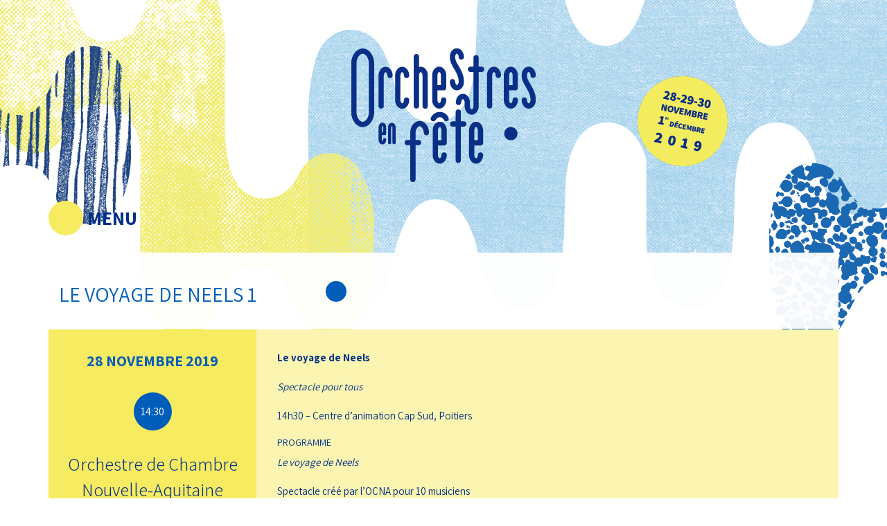

--- FILE ---
content_type: text/html; charset=UTF-8
request_url: https://www.orchestresenfete.com/concert/le-voyage-de-neels-1/
body_size: 5458
content:
<!DOCTYPE html>
<html lang="fr-FR" prefix="og: http://ogp.me/ns#">
  <head>
    <title>Le voyage de Neels 1 - Orchestres en fête 2019</title>
    <meta charset="UTF-8" />
    <meta http-equiv="X-UA-Compatible" content="IE=edge">
		<meta name="viewport" content="width=device-width, initial-scale=1.0">
		<link rel="pingback" href="https://www.orchestresenfete.com/2018/xmlrpc.php" />
    <title>Le voyage de Neels 1 - Orchestres en fête 2019</title>

<!-- This site is optimized with the Yoast SEO plugin v9.0.2 - https://yoast.com/wordpress/plugins/seo/ -->
<link rel="canonical" href="https://www.orchestresenfete.com/concert/le-voyage-de-neels-1/" />
<meta property="og:locale" content="fr_FR" />
<meta property="og:type" content="article" />
<meta property="og:title" content="Le voyage de Neels 1 - Orchestres en fête 2019" />
<meta property="og:description" content="Le voyage de Neels Spectacle pour tous 14h30 &#8211; Centre d&rsquo;animation Cap Sud, Poitiers PROGRAMME Le voyage de Neels Spectacle créé par l’OCNA pour 10 musiciens DISTRIBUTION Cécile Mardikian et Catherine Roux,  violons Christine Tessier, alto Jacques Nicolas, violoncelle Grégoire Dubruel, contrebasse Catherine Ribrault, flûte Marie-Noëlle Simonet, hautbois Alain Laloge, clarinette Thomas Dubos, basson Sylvain Delorme, cor &hellip;" />
<meta property="og:url" content="https://www.orchestresenfete.com/concert/le-voyage-de-neels-1/" />
<meta property="og:site_name" content="Orchestres en fête 2019" />
<meta property="article:tag" content="jeune public" />
<meta property="article:section" content="Concert" />
<meta property="article:published_time" content="2019-06-27T16:56:29+00:00" />
<meta property="article:modified_time" content="2019-11-19T17:00:54+00:00" />
<meta property="og:updated_time" content="2019-11-19T17:00:54+00:00" />
<meta property="og:image" content="https://www.orchestresenfete.com/2018/wp-content/uploads/2019/06/Dixtuor-c-Christophe-Breschi-1024x554.jpg" />
<meta property="og:image:secure_url" content="https://www.orchestresenfete.com/2018/wp-content/uploads/2019/06/Dixtuor-c-Christophe-Breschi-1024x554.jpg" />
<meta property="og:image:width" content="1024" />
<meta property="og:image:height" content="554" />
<meta name="twitter:card" content="summary_large_image" />
<meta name="twitter:description" content="Le voyage de Neels Spectacle pour tous 14h30 &#8211; Centre d&rsquo;animation Cap Sud, Poitiers PROGRAMME Le voyage de Neels Spectacle créé par l’OCNA pour 10 musiciens DISTRIBUTION Cécile Mardikian et Catherine Roux,  violons Christine Tessier, alto Jacques Nicolas, violoncelle Grégoire Dubruel, contrebasse Catherine Ribrault, flûte Marie-Noëlle Simonet, hautbois Alain Laloge, clarinette Thomas Dubos, basson Sylvain Delorme, cor [&hellip;]" />
<meta name="twitter:title" content="Le voyage de Neels 1 - Orchestres en fête 2019" />
<meta name="twitter:image" content="https://www.orchestresenfete.com/2018/wp-content/uploads/2019/06/Dixtuor-c-Christophe-Breschi.jpg" />
<!-- / Yoast SEO plugin. -->

<link rel='dns-prefetch' href='//maps.googleapis.com' />
<link rel='dns-prefetch' href='//cdn.rawgit.com' />
<link rel='dns-prefetch' href='//use.fontawesome.com' />
<link rel='dns-prefetch' href='//s.w.org' />
<link rel="alternate" type="application/rss+xml" title="Orchestres en fête 2019 &raquo; Flux" href="https://www.orchestresenfete.com/feed/" />
<link rel="alternate" type="application/rss+xml" title="Orchestres en fête 2019 &raquo; Flux des commentaires" href="https://www.orchestresenfete.com/comments/feed/" />
		<script type="text/javascript">
			window._wpemojiSettings = {"baseUrl":"https:\/\/s.w.org\/images\/core\/emoji\/11\/72x72\/","ext":".png","svgUrl":"https:\/\/s.w.org\/images\/core\/emoji\/11\/svg\/","svgExt":".svg","source":{"concatemoji":"https:\/\/www.orchestresenfete.com\/2018\/wp-includes\/js\/wp-emoji-release.min.js?ver=4.9.28"}};
			!function(e,a,t){var n,r,o,i=a.createElement("canvas"),p=i.getContext&&i.getContext("2d");function s(e,t){var a=String.fromCharCode;p.clearRect(0,0,i.width,i.height),p.fillText(a.apply(this,e),0,0);e=i.toDataURL();return p.clearRect(0,0,i.width,i.height),p.fillText(a.apply(this,t),0,0),e===i.toDataURL()}function c(e){var t=a.createElement("script");t.src=e,t.defer=t.type="text/javascript",a.getElementsByTagName("head")[0].appendChild(t)}for(o=Array("flag","emoji"),t.supports={everything:!0,everythingExceptFlag:!0},r=0;r<o.length;r++)t.supports[o[r]]=function(e){if(!p||!p.fillText)return!1;switch(p.textBaseline="top",p.font="600 32px Arial",e){case"flag":return s([55356,56826,55356,56819],[55356,56826,8203,55356,56819])?!1:!s([55356,57332,56128,56423,56128,56418,56128,56421,56128,56430,56128,56423,56128,56447],[55356,57332,8203,56128,56423,8203,56128,56418,8203,56128,56421,8203,56128,56430,8203,56128,56423,8203,56128,56447]);case"emoji":return!s([55358,56760,9792,65039],[55358,56760,8203,9792,65039])}return!1}(o[r]),t.supports.everything=t.supports.everything&&t.supports[o[r]],"flag"!==o[r]&&(t.supports.everythingExceptFlag=t.supports.everythingExceptFlag&&t.supports[o[r]]);t.supports.everythingExceptFlag=t.supports.everythingExceptFlag&&!t.supports.flag,t.DOMReady=!1,t.readyCallback=function(){t.DOMReady=!0},t.supports.everything||(n=function(){t.readyCallback()},a.addEventListener?(a.addEventListener("DOMContentLoaded",n,!1),e.addEventListener("load",n,!1)):(e.attachEvent("onload",n),a.attachEvent("onreadystatechange",function(){"complete"===a.readyState&&t.readyCallback()})),(n=t.source||{}).concatemoji?c(n.concatemoji):n.wpemoji&&n.twemoji&&(c(n.twemoji),c(n.wpemoji)))}(window,document,window._wpemojiSettings);
		</script>
		<style type="text/css">
img.wp-smiley,
img.emoji {
	display: inline !important;
	border: none !important;
	box-shadow: none !important;
	height: 1em !important;
	width: 1em !important;
	margin: 0 .07em !important;
	vertical-align: -0.1em !important;
	background: none !important;
	padding: 0 !important;
}
</style>
<link rel='stylesheet' id='bootstrap-style-css'  href='https://www.orchestresenfete.com/2018/wp-content/themes/oef2018/css/bootstrap.min.css?ver=4.9.28' type='text/css' media='all' />
<link rel='stylesheet' id='main-style-css'  href='https://www.orchestresenfete.com/2018/wp-content/themes/oef2018/style.css?ver=4.9.28' type='text/css' media='all' />
<link rel='stylesheet' id='fancybox_style-css'  href='https://www.orchestresenfete.com/2018/wp-content/themes/oef2018/css/jquery.fancybox.min.css?ver=4.9.28' type='text/css' media='all' />
<link rel='stylesheet' id='fontawesome-css'  href='https://use.fontawesome.com/releases/v5.2.0/css/all.css?ver=4.9.28' type='text/css' media='all' />
<script type='text/javascript' src='https://www.orchestresenfete.com/2018/wp-includes/js/jquery/jquery.js?ver=1.12.4'></script>
<script type='text/javascript' src='https://www.orchestresenfete.com/2018/wp-includes/js/jquery/jquery-migrate.min.js?ver=1.4.1'></script>
<script type='text/javascript' src='https://www.orchestresenfete.com/2018/wp-content/themes/oef2018/js/jquery.fancybox.min.js?ver=4.9.28'></script>
<script type='text/javascript' src='https://maps.googleapis.com/maps/api/js?key=AIzaSyA4uK3xZowjVkK69fOD0xYdmS_1rr7Qisk&#038;ver=4.9.28'></script>
<script type='text/javascript' src='https://cdn.rawgit.com/googlemaps/js-marker-clusterer/gh-pages/src/markerclusterer.js?ver=4.9.28'></script>
<script type='text/javascript' src='https://www.orchestresenfete.com/2018/wp-content/themes/oef2018/js/isotope.pkgd.min.js?ver=4.9.28'></script>
<script type='text/javascript' src='https://www.orchestresenfete.com/2018/wp-content/themes/oef2018/js/imagesloaded.pkgd.min.js?ver=4.9.28'></script>
<script type='text/javascript' src='https://www.orchestresenfete.com/2018/wp-content/themes/oef2018/js/my_js.js?ver=4.9.28'></script>
<link rel='https://api.w.org/' href='https://www.orchestresenfete.com/wp-json/' />
<link rel="EditURI" type="application/rsd+xml" title="RSD" href="https://www.orchestresenfete.com/2018/xmlrpc.php?rsd" />
<link rel="wlwmanifest" type="application/wlwmanifest+xml" href="https://www.orchestresenfete.com/2018/wp-includes/wlwmanifest.xml" /> 
<meta name="generator" content="WordPress 4.9.28" />
<link rel='shortlink' href='https://www.orchestresenfete.com/?p=1431' />
<link rel="alternate" type="application/json+oembed" href="https://www.orchestresenfete.com/wp-json/oembed/1.0/embed?url=https%3A%2F%2Fwww.orchestresenfete.com%2Fconcert%2Fle-voyage-de-neels-1%2F" />
<link rel="alternate" type="text/xml+oembed" href="https://www.orchestresenfete.com/wp-json/oembed/1.0/embed?url=https%3A%2F%2Fwww.orchestresenfete.com%2Fconcert%2Fle-voyage-de-neels-1%2F&#038;format=xml" />
<!-- All in one Favicon 4.7 --><link rel="icon" href="https://www.orchestresenfete.com/2018/wp-content/uploads/2018/10/favicon.png" type="image/png"/>
		<script>
			(function(i,s,o,g,r,a,m){i['GoogleAnalyticsObject']=r;i[r]=i[r]||function(){
				(i[r].q=i[r].q||[]).push(arguments)},i[r].l=1*new Date();a=s.createElement(o),
				m=s.getElementsByTagName(o)[0];a.async=1;a.src=g;m.parentNode.insertBefore(a,m)
			})(window,document,'script','https://www.google-analytics.com/analytics.js','ga');
			  ga('create', 'UA-6065249-1', 'auto');
			  ga('send', 'pageview');
		</script>
	</head>

  <body class="post-template-default single single-post postid-1431 single-format-standard">
    <header>
      <a href="https://www.orchestresenfete.com" class="logo"><img src="https://www.orchestresenfete.com/2018/wp-content/themes/oef2018/img/logo.png"></a>
      <div class="container">
        <nav class="navbar">
          <div class="">
            <button type="button" class="navbar-toggle" data-toggle="collapse" data-target=".navbar-collapse">
             <span>Menu</span>
            </button>
          </div>
          <div class="navbar-collapse collapse">
           <ul id="menu-menu-principal" class="nav navbar-nav"><li id="menu-item-395" class="menu-item menu-item-type-post_type menu-item-object-page menu-item-395"><a href="https://www.orchestresenfete.com/orchestres-en-fete/">Orchestres en fête</a></li>
<li id="menu-item-15" class="menu-item menu-item-type-post_type menu-item-object-page menu-item-15"><a href="https://www.orchestresenfete.com/programme/">Programme</a></li>
<li id="menu-item-335" class="menu-item menu-item-type-custom menu-item-object-custom menu-item-335"><a href="/actualites">Le mag</a></li>
<li id="menu-item-391" class="menu-item menu-item-type-post_type menu-item-object-page menu-item-391"><a href="https://www.orchestresenfete.com/parrains-marraines/">Parrains &#038; Marraines</a></li>
<li id="menu-item-390" class="menu-item menu-item-type-post_type menu-item-object-page menu-item-390"><a href="https://www.orchestresenfete.com/orchestres-participants/">Orchestres participants</a></li>
<li id="menu-item-1246" class="menu-item menu-item-type-post_type menu-item-object-page menu-item-1246"><a href="https://www.orchestresenfete.com/orchestrathon/">Orchestrathon</a></li>
</ul>          </div>

        </nav>

      </div>

    </header>





<div class="container">

	<section class="intro_titre">
		<div class="row">
			<div class="col-md-12">
				<h1 class="titre_section">Le voyage de Neels 1</h1>
			</div>
		</div>

	</section>


	<div class="row">
		<div class="col-md-12">

			 
		</div>
	</div>

	<div class="row">
		<div class="fond">
		
		<div class="col-md-3">

			<div class="contenu">
				
									<div class="date">28 novembre 2019</div>		
				
									<div class="heure">14:30</div>
								






				<a href="https://www.orchestresenfete.com/orchestre/orchestre-de-chambre-nouvelle-aquitaine/" class="lorchestre">Orchestre de Chambre Nouvelle-Aquitaine</a>

							<!-- <a href="https://www.orchestresenfete.com/orchestre/orchestre-de-chambre-nouvelle-aquitaine/" class="lorchestre"><img class="logo_orchestre" src="https://www.orchestresenfete.com/2018/wp-content/uploads/2018/10/jMP5GGHS.jpg" alt="Le voyage de Neels 1"></a> -->
			
			

			<div class="tags">
				<a href="https://www.orchestresenfete.com/tag/jeune-public/">jeune public</a>			</div>

			
			<div class="image">

				
				<img src="https://www.orchestresenfete.com/2018/wp-content/uploads/2019/06/Dixtuor-c-Christophe-Breschi-1024x554.jpg" alt="Photographie en référence au programme : Le voyage de Neels 1">
					
				
			</div>

			

			</div>
			

		</div>

		<div class="col-md-9">

			<div class="the_content">
				<p><strong>Le voyage de Neels</strong></p>
<p><em>Spectacle pour tous</em></p>
<p>14h30 &#8211; Centre d&rsquo;animation Cap Sud, Poitiers</p>
<h5>PROGRAMME</h5>
<p><em>Le voyage de Neels</em></p>
<p>Spectacle créé par l’OCNA pour 10 musiciens</p>
<h5>DISTRIBUTION</h5>
<p><strong>Cécile Mardikian et Catherine Roux</strong>,  violons</p>
<p><strong>Christine Tessier</strong>, alto</p>
<p><strong>Jacques Nicolas</strong>, violoncelle</p>
<p><strong> Grégoire Dubruel</strong>, contrebasse</p>
<p><strong>Catherine Ribrault</strong>, flûte</p>
<p><b>Marie-Noëlle Simonet</b>, hautbois</p>
<p><strong>Alain Laloge</strong>, clarinette</p>
<p><strong>Thomas Dubos</strong>, basson</p>
<p><strong>Sylvain Delorme</strong>, cor</p>
<p><strong>Léon Napias</strong>, comédien</p>
<h5>PRESENTATION</h5>
<p style="text-align: justify;">Alors que la répétition commence, des musiciens voient débarquer sur scène Neels, un voyageur énigmatique. Qui est-il ? D’où vient-il ? Au fil de leurs échanges, parfois drôles ou inattendus, Neels et les musiciens embarquent les spectateurs à la découverte de célèbres œuvres musicales, du 18<sup>ème</sup> siècle à nos jours. Un voyage dans le temps où les expériences passées de Neels trouveront un écho musical plein de charme, d’émotions… et d’humour ! Ce spectacle rassemble des extraits de grandes partitions classiques comme Bach, Mozart, Beethoven ou Debussy, Stravinsky, en passant par la musique actuelle et la musique de film, pour permettre à tous (toute la famille) de découvrir ou de redécouvrir ces œuvres d’hier et d’aujourd’hui !</p>
<p>&nbsp;</p>
			</div>		
		</div>

		</div>


	</div>



	<section id="programme">



	<div class="row concerts">

        	

						       
					
						<div class="col-md-12">
			                <h2 class="titre_section">concerts 2018</h2>
			           

			            </div>

						

					<div class="col-md-3 une_date">
		              <a href="#liste-20181122" style="background-image:url(https://www.orchestresenfete.com/2018/wp-content/themes/oef2018/img/slide_1.jpg)" title="Voir les heures"><div class="date"><div>22 <span>novembre</span></div></div>
		              </a>
		            </div>


					

						       
					

					<div class="col-md-3 une_date">
		              <a href="#liste-20181123" style="background-image:url(https://www.orchestresenfete.com/2018/wp-content/themes/oef2018/img/slide_1.jpg)" title="Voir les heures"><div class="date"><div>23 <span>novembre</span></div></div>
		              </a>
		            </div>


					

						       
					

					<div class="col-md-3 une_date">
		              <a href="#liste-20181124" style="background-image:url(https://www.orchestresenfete.com/2018/wp-content/themes/oef2018/img/slide_1.jpg)" title="Voir les heures"><div class="date"><div>24 <span>novembre</span></div></div>
		              </a>
		            </div>


					

						       
					
						<div class="col-md-12">
			                <h2 class="titre_section">concerts 2019</h2>
			           

			            </div>

						

					<div class="col-md-3 une_date">
		              <a href="#liste-20191128" style="background-image:url(https://www.orchestresenfete.com/2018/wp-content/themes/oef2018/img/slide_1.jpg)" title="Voir les heures"><div class="date"><div>28 <span>novembre</span></div></div>
		              </a>
		            </div>


					

						       
					

					<div class="col-md-3 une_date">
		              <a href="#liste-20191129" style="background-image:url(https://www.orchestresenfete.com/2018/wp-content/themes/oef2018/img/slide_1.jpg)" title="Voir les heures"><div class="date"><div>29 <span>novembre</span></div></div>
		              </a>
		            </div>


					

						       
					

			


			 
			    
			    	<section id="liste-20181122" class="section_liste_concert">
				    	<div class="row">
				    		   						    	<div class="col-md-3 col-sm-6">
				                      <div class="bloc">
				                      					                      		<span class="heure">20:30</span>
				                      					                        
				                        <h3>Orchestre de Chambre Nouvelle-Aquitaine</h3>
				                        				                      		<span class="ecole">Auditorium - TAP, Poitiers</span>
				                      					                        
				                        <h4 class="titre_activite">Vienne-Paris #1</h4>
				                        <a href="https://www.orchestresenfete.com/concert/vienne-paris/" class="infos">Infos</a>
				                      </div>   
				                  </div>
						    						 </div>
  					</section>
					 
			    
			    	<section id="liste-20181123" class="section_liste_concert">
				    	<div class="row">
				    		   						    	<div class="col-md-3 col-sm-6">
				                      <div class="bloc">
				                      					                      		<span class="heure">11:30</span>
				                      					                        
				                        <h3>Orchestre de Chambre Nouvelle-Aquitaine</h3>
				                        				                        
				                        <h4 class="titre_activite">Concert en bar</h4>
				                        <a href="https://www.orchestresenfete.com/concert/concert-en-bar/" class="infos">Infos</a>
				                      </div>   
				                  </div>
						    						 </div>
  					</section>
					 
			    
			    	<section id="liste-20181124" class="section_liste_concert">
				    	<div class="row">
				    		   						    	<div class="col-md-3 col-sm-6">
				                      <div class="bloc">
				                      					                      		<span class="heure">18:00</span>
				                      					                        
				                        <h3>Orchestre de Chambre Nouvelle-Aquitaine</h3>
				                        				                      		<span class="ecole">Salle des concerts, Cité de la Musique, Paris</span>
				                      					                        
				                        <h4 class="titre_activite">Vienne-Paris #2</h4>
				                        <a href="https://www.orchestresenfete.com/concert/vienne-paris-2/" class="infos">Infos</a>
				                      </div>   
				                  </div>
						    						 </div>
  					</section>
					 
			    
			    	<section id="liste-20191128" class="section_liste_concert">
				    	<div class="row">
				    		   						    	<div class="col-md-3 col-sm-6">
				                      <div class="bloc">
				                      					                      		<span class="heure">14:30</span>
				                      					                        
				                        <h3>Orchestre de Chambre Nouvelle-Aquitaine</h3>
				                        				                      		<span class="ecole">Cap Sud, Poitiers</span>
				                      					                        
				                        <h4 class="titre_activite">Le voyage de Neels 1</h4>
				                        <a href="https://www.orchestresenfete.com/concert/le-voyage-de-neels-1/" class="infos">Infos</a>
				                      </div>   
				                  </div>
						    						 </div>
  					</section>
					 
			    
			    	<section id="liste-20191129" class="section_liste_concert">
				    	<div class="row">
				    		   						    	<div class="col-md-3 col-sm-6">
				                      <div class="bloc">
				                      					                      		<span class="heure">10:30</span>
				                      					                        
				                        <h3>Orchestre de Chambre Nouvelle-Aquitaine</h3>
				                        				                      		<span class="ecole">Loudun</span>
				                      					                        
				                        <h4 class="titre_activite">Le voyage de Neels 2</h4>
				                        <a href="https://www.orchestresenfete.com/concert/le-voyage-de-neels-2/" class="infos">Infos</a>
				                      </div>   
				                  </div>
						    						    	<div class="col-md-3 col-sm-6">
				                      <div class="bloc">
				                      					                      		<span class="heure">15:00</span>
				                      					                        
				                        <h3>Orchestre de Chambre Nouvelle-Aquitaine</h3>
				                        				                      		<span class="ecole">Loudun</span>
				                      					                        
				                        <h4 class="titre_activite">Le voyage de Neels 3</h4>
				                        <a href="https://www.orchestresenfete.com/concert/le-voyage-de-neels-3/" class="infos">Infos</a>
				                      </div>   
				                  </div>
						    						 </div>
  					</section>
					
				
          </div>

          <div class="row ateliers">

			

						       
					
					
						<div class="col-md-12">
			                <h2 class="titre_section">Ateliers 2018</h2>
			           

			            </div>

						

					<div class="col-md-3 col-sm-4 une_date">
		              <a href="#atelier_20181124" style="background-image:url(https://www.orchestresenfete.com/2018/wp-content/themes/oef2018/img/slide_1.jpg)" title="Voir les heures"><div class="date"><div>24 <span>novembre</span></div></div>
		              </a>
		            </div>
 

					

			


			 
			    	<section id="atelier_20181124" class="section_liste_concert">
				    	<div class="row">
				    		   						    	<div class="col-md-3 col-sm-6">
				                      <div class="bloc">
				                      					                      		<span class="heure">11:00</span>
				                      					                        
				                        <h3>Orchestre de Chambre Nouvelle-Aquitaine</h3>
				                        				                      		<span class="ecole">Philharmonie, Paris</span>
				                      					                        
				                        <h4 class="titre_activite">Autour des poèmes de Mallarmé</h4>
				                        <a href="https://www.orchestresenfete.com/atelier/autour-des-poemes-de-mallarme/" class="infos">Infos</a>
				                      </div>   
				                  </div>
						    						 </div>
  					</section>
					
          </div>


</section>



              
</div>




    <footer>

      <div class="container">
          <div class="row">
            <div class="col-md-3">
              <a href="http://www.france-orchestres.com/" class="logo" target="_blank"><img src="https://www.orchestresenfete.com/2018/wp-content/themes/oef2018/img/logo_footer.png"></a>
            </div>
            <div class="col-md-7">
                <nav>


                <ul id="menu-menu-footer" class="menu"><li id="menu-item-134" class="menu-item menu-item-type-post_type menu-item-object-page menu-item-134"><a href="https://www.orchestresenfete.com/espace-presse/">Espace presse</a></li>
<li id="menu-item-133" class="menu-item menu-item-type-post_type menu-item-object-page menu-item-133"><a href="https://www.orchestresenfete.com/partenaires/">Partenaires</a></li>
<li id="menu-item-132" class="menu-item menu-item-type-post_type menu-item-object-page menu-item-132"><a href="https://www.orchestresenfete.com/mentions-legales/">Mentions légales</a></li>
<li id="menu-item-131" class="menu-item menu-item-type-post_type menu-item-object-page menu-item-131"><a href="https://www.orchestresenfete.com/contact/">Contact</a></li>
</ul>
                </nav>
            </div>

            <div class="col-md-2">
                <div class="rs">
                  <a href="https://www.facebook.com/orchestresenfete2019/" target="_blank"><i class="fab fa-facebook"></i><span>Facebook</span></a>
                  <a href="https://www.instagram.com/orchestresenfete/" target="_blank"><i class="fab fa-instagram"></i><span>Instagram</span></a>
                  <a href="https://twitter.com/aforchestres" target="_blank"><i class="fab fa-twitter"></i><span>Twitter</span></a>
                </div>
            </div>

          </div>
      </div>
	  
      <div class="container">
        <div class="row">
            <div class="col-md-12">
				<p style="display: block; margin: 10px auto; text-align: center;">Réalisation <a href="https://www.id-meneo.com" >www.id-meneo.com</a></p>
			</div>
		</div>
	  </div>
    </footer>
    <script type='text/javascript' src='https://www.orchestresenfete.com/2018/wp-content/themes/oef2018/js/bootstrap.min.js'></script>
<script type='text/javascript' src='https://www.orchestresenfete.com/2018/wp-includes/js/comment-reply.min.js?ver=4.9.28'></script>
<script type='text/javascript' src='https://www.orchestresenfete.com/2018/wp-includes/js/wp-embed.min.js?ver=4.9.28'></script>
  </body>

  </html>

--- FILE ---
content_type: text/css
request_url: https://www.orchestresenfete.com/2018/wp-content/themes/oef2018/style.css?ver=4.9.28
body_size: 6293
content:
/*
Theme Name:   Orchestres en Fête 2018
Theme URI:    https://www.orchestresenfete.com
Description:  Bootstrap 3 on Wordpress for France Orchesres
Version:    1.0
Author:     ID MENEO - Design by Jaune Sardine
Author URI:   https://www.id-meneo.com 
*/

/*previous font : Oswald*/
@import url('https://fonts.googleapis.com/css?family=Assistant:200,300,400,600,700,800');
@import "css/bootstrap.min.css";
@import "css/bootstrap-theme.min.css";


/******* INITILISATION  *********/
html{
  height: 100%;
}
body{
font-family:  'Assistant', "Times new roman", Sans-serif;
font-size: 16px;
overflow-x: hidden;
background-image: url(img/fond.png);
background-position: top center;
background-repeat: no-repeat;
background-size: 1920px;
color: #002f87;
}

section{
  margin-bottom: 15px;
  margin-top: 15px;
}

h1, h2, h3{
}

p{
  font-size: 15px;
  color: black;
  padding-bottom: 10px;
  line-height: 22px;
  text-align: justify;
}

a{
text-decoration: none;
color: black;
}
a:hover, a:focus{
  color: #3f3f3f;
  text-decoration: none;
}



a{
-webkit-transition: all 300ms ease-in-out;
-moz-transition: all 300ms ease-in-out;
-ms-transition: all 300ms ease-in-out;
-o-transition: all 300ms ease-in-out;
transition: all 300ms ease-in-out;
}

img{
  max-width: 100%;
}

.container{
  overflow: hidden;
}

.no_padding{
  padding: 0;
}

section{
  background-color: rgba(255,255,255,0.95);
}

section.page_normale{
  padding: 30px;
  color: #002f87
}

section.page_normale p{
  color: #002f87
}

.page_normale .titre_section{
  width: auto;
  text-align: left;
  padding: 0 0 5px 0;
  margin: 0;
}

.page_normale .titre_section:after{
  display: none;
}



/********  HEADER  **********/

header{
  height: 350px;
  text-align: center;
}

header .logo{
  display: inline-block;
  height: 200px;
  width: 275px;
  margin-top: 70px;
  margin-bottom: 20px;
}

.navbar{
  border: none;
}

.navbar-toggle{
  float: none;
  text-transform: uppercase;
  color: #002f87;
  font-weight: bold;
  font-size: 28px;
  padding-left: 55px;
  height: 50px;
  line-height: 50px;
  padding: 0;
  margin: 0;
}


.navbar-toggle span{
  display: inline-block;
}

.navbar-toggle:before{
  content: "";
  display: inline-block;
  width: 50px;
  height: 50px;
  border-radius:50%;
  background-color: #f7eb62;
  line-height: 50px;
  vertical-align: top;
}

.navbar-toggle.actif:before{
  background-color: #98caec;
}

header{
  background-image: url(img/dates.png);
  background-position: 80% center;
  background-repeat: no-repeat;
  background-size: 130px;
}



/*style + animation du menu burger*/

.navbar-inverse .navbar-toggle:focus, .navbar-inverse .navbar-toggle:hover{
  background: none;
  border: none;
}
.navbar-toggle {
  display: block;
  border: none;
}

.navbar-collapse{
  float: none;
  background-color: rgba(255, 255,255, 0.9);
  border-radius: 30px;
  height: 50px;
  z-index: 1;
  margin-left: 55px;
  position: absolute;
  top: 0;
  transition:none;
}
.navbar-collapse.collapse {
  display: none!important;
 
}
.navbar-nav>li{
  float: none;
  display: inline-block;
}

.navbar-nav>li a{
  color: #002f87;
  font-size: 20px;
  font-weight: 500;
  /* padding: 15px 25px; */
  text-shadow: none;
}


.navbar-collapse.collapse.in{
  display: block !important;
}

.nav>li>a:focus, .nav>li>a:hover, .nav>li.active a{
  background-color: transparent;
  color: #005db9;
}


/***************
********HOME***
******************/


.titre_section{
  display:block;
  width: 340px;
  font-size: 42px;
  color: #005db9;
  font-weight: 500;
  text-transform: uppercase;
  padding: 40px;
  position: relative;
  line-height: 45px;
  text-align: center;
}

.titre_section:after{
  content: "";
  display: inline-block;
  width: 30px;
  height: 30px;
  background-color: #005db9;
  position: absolute;
  top: 50%;
  margin-top: -15px;
  right: -100px;
  border-radius: 50%;
}

.carousel_parent{
  height: 928px;
  overflow: hidden;
}

#myCarousel{
  height:728px;
  margin-bottom: 150px;
}


.home #myCarousel .carousel-inner, .home #myCarousel .item{
  height: 728px;
  overflow: unset;
}

/*.home #myCarousel .item:after{
  content: "";
  background-color: rgba(0,93,185,0.7);
  display: inline-block;
  width: 100%;
  height: 100%;
}*/
.home #myCarousel .item{
  background-repeat: no-repeat;
  background-size: cover;
  background-position: center;
}

.home #myCarousel .item iframe, .home #myCarousel .item video{
  width: 100%;
  border: none;
  min-height: 693px;
}

#otoPlay{
  padding: 0;
}

.video-background {
  position: fixed;
  right: 0; 
  bottom: 0;
  min-width: 100%; 
  min-height: 100%;
  width: auto; 
  height: auto;
  z-index: -100;
}

.video-background.actif{
  position: fixed;
  z-index: 10;
}

.carousel-control.left, .carousel-control.right{
  margin-bottom: 80px;
  background: none;
}

.carousel-control .glyphicon-chevron-left, .carousel-control .glyphicon-chevron-right, .carousel-control .icon-next, .carousel-control .icon-prev{
  margin-top: 25px;
  background: #005db9;
  padding: 5px 30px 40px 20px;
}

.carousel-control{
  opacity: 1;
}




.home #myCarousel .item a.play{
  display: inline-block;
  height: 70px;
  width: 70px;
  position: absolute;
  top:50%;
  margin-top: -35px;
  left:50%;
  margin-left: -35px;
  background-image: url(img/play.png);
  background-size: contain;
  background-repeat: no-repeat;
  background-position: center;
}



.home .carousel-caption{
 bottom: -150px;
background-color: rgba(255,255,255,0.3);
 width: 100%;
 height: 150px;
 line-height: 150px;
 left: 15px;
 padding: 0;
 text-align: left;
  text-shadow:none;
}

.home .carousel-caption .texte{
  display: inline-block;
  line-height: 24px;
  vertical-align: middle;
  text-align: center;
}


.home .orchestre{
  display: inline-block;
  font-size: 26px;
  width: 100%;
  color: #002f87;
  font-weight: 300;
}

.home .ecole{
  display: inline-block;
  width: 100%;
  font-size: 22px;
  font-weight: 500;
  color: #002f87;
}

h2.titre_video{
  font-size: 18px;
  color: #002f87;
  margin-top: 5px;
  font-weight: 300;
}

div.lien_infos{
  text-align: center;
}

a.infos{
  display: inline-block;
  background-color: #f5ea61;
  color: #002f87;
  font-weight: 500;
  text-transform: uppercase;
  width: 90px;
  height: 40px;
  line-height: 40px;
  vertical-align: middle;
  text-align: center;
  border-radius: 20px; 
  position:relative;
  transition-duration: 500ms;
}

a.infos:hover{
  background-color: #97caeb;
}

.home .carousel-caption a.infos{
  margin-left: 15px;
}

.autre_article_video{
  max-height: 450px;
}

.autre_article_video a{
  display: block;
  width: 100%;
  height: 450px;
  background-position: center;
  background-size: cover;
  position: relative;
}

.autre_article_video a:after{
  content: "";
  background-color: rgba(0,93,185,0.7);
  display: inline-block;
  width: 100%;
  height: 100%;
  -webkit-transition: all 300ms ease-in-out;
-moz-transition: all 300ms ease-in-out;
-ms-transition: all 300ms ease-in-out;
-o-transition: all 300ms ease-in-out;
transition: all 300ms ease-in-out;
}

.autre_article_video a:hover:after{
  background-color: rgba(255,255,255,0.4);
}

.autre_article_video .play{
  display: inline-block;
  height: 70px;
  width: 70px;
  position: absolute;
  top:50%;
  margin-top: -35px;
  left:50%;
  margin-left: -35px;
  background-image: url(img/play.png);
  background-size: contain;
  background-repeat: no-repeat;
  background-position: center;
}

.video_popup.fancybox-content{
  padding:0 15px!important;
  width: 100%;
}
.home .video_popup.fancybox-content{
  width: 70%;
}

.video_popup.fancybox-content iframe{
  height: 537px;
  border: none;
  display: block;
  margin: auto;
  /*width: 70%;*/
  width: auto;
}

.home .video_popup.fancybox-content iframe{
  width: 100%;
}

.video_popup.fancybox-content video{
  width: auto;
  height: 100%;
  margin: auto;
  display: block;
}

.home .video_popup.fancybox-content video{
  width: 100%;
}

.la_video{
  /*height: 500px;*/
}

.video_popup .texte{
  width: auto;
  display: inline-block;
  text-align: center;
  padding: 10px 5px;
}

.home .video_popup .orchestre{
  display: block;
  width: auto;
}
.video_popup a.infos{
  margin-top: 30px;
  margin-bottom: 30px;
}


.sidebar_rs{
  background-color: #005db9;
  border: 5px solid #005db9;
}

.sidebar_rs p{
  text-align: center;
  color: white;
  font-size: 22px;
  font-weight: 500;
  padding-top: 20px;
  text-transform: uppercase;
  margin-bottom: 5px;
}

.sidebar_rs p:before{
  content:"";
  display: block;
  margin: auto;
  margin-bottom: 20px;
  width: 25px;
  height: 25px;
  border-radius: 50%;
  background-color: white;
}

.sidebar_rs a span{
  display: none;
}

.suivez_nous{
  text-align: center;
  margin-bottom: 30px;
}

.suivez_nous a{
  width: 35px;
  display: inline-block;
  margin:3px;
}

.suivez_nous a{
  font-size: 30px;
  color: white
}

.tweets{
  background-color: white;
  height: 430px;
  overflow-y:scroll;
}

#map{
  height: 450px;
  text-align: center;
}

#map .orchestre{
  padding: 0 20px;
  font-size: 20px;
  font-family: 'Assistant', "Times new roman", Sans-serif;
  color: #002f87;
}

#map .ecole{
  font-size: 18px;
  font-family: 'Assistant', "Times new roman", Sans-serif;
}

#map .img_carte{
  width: 100px;
  height: auto;
}

.le_programme .titre_section{
  padding: 0;
  width: 100%;
  margin-top: 30px;
}

.le_programme .titre_section:after{
  display: none;
}

.le_programme .jour{
  display: block;
  margin: auto;
  width: 40px;
  height: 40px;
  line-height: 40px;
  text-align: center;
  background-color: #005cb9;
  border-radius: 50%;
  color: white;
  font-size: 20px;
  cursor: pointer;
  margin-top:20px;
  margin-bottom: 20px;
  padding: 0;
  border: none;
  margin: 5px;
}

.le_programme .nav-tabs{
  border: none;
  text-align: center;
  margin-bottom: 15px;
}

.nav-tabs li{
  float: none;
  display: inline-block;
}

.le_programme .jour:hover, .le_programme .nav>li.active a, .le_programme .nav-tabs>li.active>a, .le_programme .nav-tabs>li.active>a:focus,.le_programme .nav-tabs>li.active>a:hover{
  background-color: #97c8eb;
  border: none;
  color: white;

}

.le_programme ul.programme{
  padding: 0 10px 0 0;
  margin: 0;
  list-style: none;

  max-height: 286px;
  overflow-y: scroll;
}

.le_programme ul.programme .heure{
  border-radius: 0;
  background-color: transparent;
  color: #002f87;
  font-weight: 600;
  text-align: left;
  margin: 0;
  width: auto;
  height: auto;
  line-height: 1;
  font-size: 20px;
}

.home .le_programme .orchestre{
  font-size: 20px;
  line-height: 25px;
}

.home .le_programme .ecole{
  font-size: 18px;
}

.le_programme p {
  font-size: 14px;
  color: #002f87;
  font-weight: 300;
  line-height: 20px;
  text-align: left;
}


.article{
  height: 320px;
}


.article div{
  height: 100%;
  position: relative;
}


.article .titre, .article .titre a{
  font-size: 42px;
  color: #005db9;
  text-transform: uppercase;
  text-align: center;
  font-weight: 500;
  padding-top:45px;
}

.article .titre span{
  display: block;
  font-weight: 300;
  text-transform: none;
  font-size: 26px;
  margin-top: 15px;
}

.article .titre:after{
    content: "";
    display: block;
    width: 30px;
    height: 30px;
    background-color: #005db9;
    border-radius: 50%;
    position: absolute;
    left: 50%;
    margin-left: -15px;
    bottom: 55px;
}



.article .extrait p{
  font-size: 18px;
  color: #002f87;
  text-align: left;
  padding-top:50px;
  font-weight: 300;
  line-height: 24px;
}

.article a.button{
    display:block;
    background-color: #f5ea61;
    color: #002f87;
    font-weight: 500;
    text-transform: uppercase;
    width: 90px;
    height: 40px;
    line-height: 40px;
    vertical-align: middle;
    text-align: center;
    border-radius: 20px;

    position: absolute;
    left: 50%;
    margin-left: -45px;
    bottom:50px;
}

.article a.button:hover{
  background-color: #97caeb;
}


.partenaires .titre_section{
  height: 170px;
}

.partenaires .titre_section:after{
  right: -45px;
}

.les_logos{
  text-align: center;
  height: 170px;
  line-height: 170px;
 /* background-image:url(img/partenaires.jpg); 
  background-size:auto 100px;
  background-repeat: no-repeat;
  background-position: center;*/
}

.les_logos a{
  display: inline-block;
  padding: 0 5px;
  height:75px;
  vertical-align: middle;
}

.les_logos a img{
  height: 75px;
  vertical-align: top;
}



footer{
  background-color: #005db9;
  height: 250px;
  line-height: 250px;
}

footer nav{
  text-align: right;
}

footer nav ul{
  margin: 0;
  padding: 0;
  display: inline-block;
}

footer nav ul li{
  display: inline-block;
  padding: 0 20px;
  text-align: center;
  vertical-align: middle;
  line-height: normal;
}

footer nav ul li a{
  font-size: 23px;
  font-weight: 500;
  color: white;
  line-height: 24px;
}


footer .rs a{
  line-height: normal;
  display: inline-block;
  vertical-align: middle;
}

footer .rs i{
  color: white;
  font-size: 25px;
  margin: 0 4px;
}

footer .rs a span{
  display: none;
}




/***********************
********ARCHIVES********
************************/

.intro_annee .titre_section{
  text-align: center;
  width: 100%;
  padding: 70px 30px;
}

.intro_annee .titre_section:after{
  display: none;
}

.intro_annee p{
  color: #002f87;
  font-size: 19px;
  padding: 0 30px;
  text-align: left;
  font-weight: 300;
  line-height: 24px;
}

.intro_fond{
  height: 450px;
  background-image: url(img/archive_intro_fond.jpg);
  background-size: cover;
  background-repeat: no-repeat;
  background-position: center;
  line-height: 450px;
  text-align: right;
  padding-right: 50px;
  position: relative;
}

.intro_fond:before{
  content: "";
  position: absolute;
  display: block;
  height: 100%;
  background-color: rgba(255,255,255,0.4);
  top: 0;
  left: 0;
  width: 100%;
}

.intro_fond .date{
  color: #005db9;
  font-size: 62px;
  position: relative;
  display: inline-block;
  height: 115px;
  line-height: 50px;
  text-align: center;
}

.intro_fond .date:after{
    content: "";
    display: block;
    width: 30px;
    height: 30px;
    background-color: #005db9;
    border-radius: 50%;
    position: absolute;
    left: 50%;
    margin-left: -15px;
    bottom: 0;
}

.section_orchestre .bloc{
  height: 450px;
  background-color: white;
  text-align: center;
}

#archive h2{
  font-size: 26px;
  color: #002f87;
  padding-top: 160px;
  padding-bottom: 80px;
  position: relative;
  margin: 0;
  font-weight: 300;
}

#archive h2:before{
    content: "";
    display: block;
    width: 30px;
    height: 30px;
    background-color: #005db9;
    border-radius: 50%;
    position: absolute;
    left: 50%;
    margin-left: -15px;
    top: 90px;
}

#archive .autre_article_video, #archive .bloc{
  margin-top: 15px;
}





/*************************
******** PROGRAMME ********
***************************/

#programme .titre_section{
  text-align: center;
  width: 100%;
  padding: 50px 10px 30px 10px;
  margin: 0;
  text-align: left;
}

#programme .titre_section:after{
  position: static;
  margin-left: 50px;
}

#programme .ateliers .titre_section:after{
  display: none;
}

#programme .ateliers .titre_section{
  text-align: right;
}

#programme .ateliers .titre_section:before{
    content: "";
    display: inline-block;
    width: 30px;
    height: 30px;
    background-color: #005db9;
    margin-right:50px;
    border-radius: 50%;
}

#programme .bloc{
  height: 530px;
  margin-bottom: 30px;
}

#programme .bloc p {
    color: #002f87;
    font-size: 19px;
    padding: 0 30px;
    text-align: left;
    font-weight: 300;
  line-height: 24px;
}


.une_date {
  margin-bottom: 30px;
}


.une_date a{
  display: inline-block;
  width: 100%;
  height: 450px;
  background-position: center;
  background-size: cover;
  position: relative;
}

.une_date a:after{
  content: "";
  background-color: rgba(0,93,185,0.7);
  display: inline-block;
  width: 100%;
  height: 100%;

  -webkit-transition: all 300ms ease-in-out;
-moz-transition: all 300ms ease-in-out;
-ms-transition: all 300ms ease-in-out;
-o-transition: all 300ms ease-in-out;
transition: all 300ms ease-in-out;
}

.une_date a:hover:after{
  background-color: rgba(255,255,255,0.4);
}

.une_date .date{
  display: inline-block;
  height: 200px;
  line-height:160px;
  width:100%;
  text-align: center;
  position: absolute;
  top:50%;
  margin-top: -120px;
  font-size: 90px;
  color: white;

}

.une_date .date:after{
    content: "";
    display: block;
    width: 30px;
    height: 30px;
    background-color: #fff;
    border-radius: 50%;
    position: absolute;
    left: 50%;
    margin-left: -15px;
    bottom: 0;
}

.une_date .date div{
  display: inline-block;
  line-height: 60px;
  vertical-align: middle;
}


.une_date .date span{
  font-size: 22px;
  font-weight: bold;
  display: block;
}


.une_date a:hover .date{
  color: #005db9;
}

.une_date a:hover .date span{
  color: #002f87;
}

.une_date a:hover .date:after{
  background-color: #005db9;
}

/*************************
********** ORCHESTRATHON ********
************************/

#orchestrathon .autre_article_video {
    margin-bottom: 15px;
}
.description_video {
    height: 110px;
	padding: 0 5px;
}
.description_video h2{
	font-size:14px;
	margin-top: 10px;
}
.description_video h3{
	font-size:16px;
	margin-top: 10px;
}
/*************************
**********CONCERT********
************************/

.section_liste_concert .intro_fond .date{
  height: 145px;
}

.section_liste_concert .intro_fond .date span{
  display: block;
  font-size: 22px;
  color: #002f87;
  font-weight: 500;
}

#programme .section_liste_concert .bloc{
  text-align: center;
  /*height: 350px;*/
  padding: 50px 30px 30px 30px;
}

#programme .section_liste_concert{
  display: none;
  clear: both;
}

#programme .section_liste_concert.actif{
  display: block;
}

.section_liste_concert h3{
  font-size: 26px;
  color: #002f87;
  font-weight: 300;
}

.heure{
  display: block;
  margin: auto;
  text-transform: uppercase;
  font-weight: 500;
  background-color: #005db9;
  height: 55px;
  width: 55px;
  line-height: 55px;
  text-align: center;
  border-radius: 50%;
  color: white;
}


.section_liste_concert .ecole{
    display: inline-block;
    width: 100%;
    font-size: 22px;
    font-weight: 500;
    color: #002f87;
}


.section_liste_concert .titre_activite{
    font-size: 18px;
    color: #002f87;
    margin-top: 5px;
    margin-bottom: 30px;
    font-weight: 300;
}




/*********************
***** auteur ORCHESTRE ******
**********************/

.author #slider{
    margin-bottom: 50px;
}


.author #slider .carousel-inner, .author #slider .item{
  height: auto;
}

.author #slider video{
  height: 100%;
  width: auto;
  margin: auto;
  display: block;
  max-width: 100%;
}

.author #slider iframe{
  display: block;
  margin: auto;
  width: 100%;
  min-height: 531px;
 }

.author #slider iframe.youtube, .author #slider .item.image{
  height: 400px;
 }

.author #slider .item{
  background-size: cover;
  background-position: center;
  background-repeat: no-repeat;
}

.author .bloc{
  text-align: center;
  padding: 0 0 15px 0;
  margin-bottom: 15px;
}


.author h1{
  font-size: 28px;
  line-height: 34px;
  padding: 15px;
  width: auto;
}

.author h1:after {
    position: static;
    display: block;
    margin: auto;
    margin-top: 25px;
}

.author .texte_lieu p{
  color: #002f87;
  text-align: center;
}

.author .texte_lieu a{
  color: #005db9;
}

.author .presentation{
  padding:0 20px 0 0;
}

.author .presentation p{
  color: #002f87;
}


.logo_presentation{
  text-align: center;
}

.author .fancybox-content{
  overflow: hidden;
  background-color: transparent;
}

.author #videos_annexes .titre_section{
  width: 100%;
  padding: 70px 30px 50px 30px;
  margin: 0;
  text-align: left;
}

.author #videos_annexes .titre_section:after{
  position: static;
  margin-left: 50px;
}


/****************
Parrains et marraines
***************/
.page-template-template-parrains-marraines .fancybox-content{
  overflow: hidden;
}


.page-template-template-parrains-marraines .annee{
    width: 100%;
    text-align: center;
    font-size: 90px;
    color: #005db9;
    margin: 25px 0;
}

.page-template-template-parrains-marraines .annee:after{
    content: "";
    display: block;
    width: 30px;
    height: 30px;
    background-color: #005db9;
    border-radius: 50%;
    margin: auto;
    margin-top: 25px;
    margin-bottom: 25px;
}

.page-template-template-parrains-marraines .nom{
  color: #002f87;
  font-size: 26px;
  text-align: center;
}

.page-template-template-parrains-marraines p{
  color: #002f87; 
  font-size: 18px;
  margin: 25px 25px 25px 0;
  font-weight: 300;
}

#actuel .citation {
  display: inline-block;
  margin-top: 125px;
  text-align: justify;
}
#actuel .citation span{
  font-weight: 500;
  display: block;
}

#actuel .autre_article_video{
  margin-top: 25px;
}

.page-template-template-parrains-marraines .titre_section{
width: 100%;
padding: 70px 30px 50px 30px;
margin: 0;
text-align: left;
}

.page-template-template-parrains-marraines .titre_section:after{
position: static;
margin-left: 50px;
}

#anciens .bloc{
  background-color:rgba(152,202,236,0.4);
  float: left;
  width: 100%;
  margin-bottom: 30px;
}

.page-template-template-parrains-marraines #anciens .annee{
  font-size: 30px;
  margin-bottom: 0;
}

.page-template-template-parrains-marraines .annee:after{
width: 20px;
height: 20px;
margin-top: 15px;
margin-bottom: 15px;
}

.page-template-template-parrains-marraines #anciens .nom{
  font-size: 26px;
  font-weight: 300;
  margin-bottom: 25px;
}

.page-template-template-parrains-marraines #anciens .photo{
  margin-bottom: 20px;
}

.page-template-template-parrains-marraines #anciens .description{
  text-align: left;
  margin: 20px;
}

.page-template-template-parrains-marraines #anciens .description span{
  font-weight: 500;
  display:block;
}


.page-template-template-parrains-marraines #anciens .autre_article_video{
  padding: 0;
}

.page-template-template-parrains-marraines #anciens .autre_article_video a{
  height: 225px;
}

.page-template-template-parrains-marraines #anciens .bloc .col-sm-6{
  padding: 0;
}





/********************************
*** article concert / atelier***
*******************************/

.post-template-default.single h1{
  color: #005db9;
  width: auto;
  text-align: left;
  font-size: 30px;
  padding: 0 0 0 15px;
  line-height: 80px;
}


.post-template-default.single h1:after{
  position: static;
  margin-left: 100px;
}


.post-template-default.single section.intro_titre{
  margin-bottom: 0;
}


.post-template-default.single .fond{
  background-color: #f7eb62;
  float: left;
  margin: 0 15px;
}

.post-template-default.single .contenu{
  text-align: center;
  padding: 15px 0 30px 0;
  color: #005db9;
  margin-right: -15px;
}


    

.post-template-default.single .contenu .date{
  font-weight: bold;
  margin-bottom: 30px;
  font-size: 22px;
  text-transform: uppercase;
  margin-top: 15px;
}

.post-template-default.single .heure{
  margin-bottom: 30px;
}

.post-template-default.single .contenu p{
  font-size: 14px;
  margin-bottom: 30px;
  color: #002f87;

}

.post-template-default.single .contenu a{
    font-size: 26px;
    color: #002f87;
    font-weight: 300;
  display: inline-block;
  margin-bottom: 30px;
}

.post-template-default.single .contenu .logo_orchestre{
  height: 100px;
  width: auto;
}


.post-template-default.single .tags a{
  display: inline-block;
  padding: 5px 10px;
  background-color: #005db9;
  color: white;
  margin: 3px;
  border-radius: 3px;
  font-weight: 400;
  font-size: 14px;
}

.post-template-default.single .tags a:hover{
  color: #005db9;
  background-color: white;
}

.post-template-default.single .image{
  margin-top: 25px;
}

.post-template-default.single #slider, .post-template-default.single #slider .item{
  height: auto;
}

.post-template-default.single video{
  height: 100%;
  width: auto;
  margin: auto;
  display: block;
  max-width: 100%;
}

 .post-template-default.single iframe{
  display: block;
  margin: auto;
  max-width: 100%;
 }

 .post-template-default.single iframe.youtube{
  height: 400px;
 }


.post-template-default.single .the_content{
  background-color: rgba(255,255,255,0.5);
  padding: 30px;
  margin-right: -15px;
}

.post-template-default.single .the_content p{
  color: #002f87;

}

.post-template-default.single .the_content p a{
  color: #002f87;
  text-decoration: underline;
}


.post-template-default.single #programme{
  margin-top: 0;
}


/*EPsace presse*/
.page-template-template-espace-presse .lien_infos a{
  width: 130px;
}
a.infos.espace-presse:hover:after {
    content: "télécharger";
    position: absolute;
	top:0;
    z-index: 999;
    background: #97caeb;
    left: 0px;
	width:130px;
	border-radius:20px;
}
.page-template-template-espace-presse .titre_section{
  width: auto;
  text-align: left;
  font-size: 30px;
  padding: 0 0 0 20px;
  line-height: 80px;
}

.page-template-template-espace-presse .titre_section:after{
  position: static;
  margin-left: 100px;
}

.section_telechargement{
  height: 80px;
  line-height: 80px;
}

.section_orchestre_telechargement{
  text-align: center;
}


.section_orchestre_telechargement .image_orchestre{
  height: 150px;
  background-size:cover;
  background-position: center;;
  background-repeat: no-repeat;
}


.section_orchestre_telechargement .orchestre{
    font-size: 20px;
    width: 90%;
    color: #002f87;
    font-weight: 300;
    text-align: center;
    margin: 25px 0 25px 5%;
    height: 60px;
    line-height: 60px;
}

.section_orchestre_telechargement .orchestre span{
  line-height: normal;
  vertical-align: middle;
  display: inline-block;
}

.section_orchestre_telechargement a{
  display: inline-block;
  background-color: #fff;
  color: #002f87;
  font-weight: 500;
  text-transform: uppercase;
  width: 130px;
  height: 40px;
  line-height: 40px;
  vertical-align: middle;
  text-align: center;
  border-radius: 20px;
  margin: 0 0 25px 0;
}

.section_orchestre_telechargement a:hover{
  color: #fff;
  background-color: #002f87;
}

.section_orchestre_telechargement .bloc{
  background-color: rgba(152,202,236, 0.4);
}



/********ACTUALITES **************/
.single-actualites .titre_section{
  font-size: 28px;
  line-height: 34px;
  padding: 15px;
  width: auto;
}

.single-actualites .titre_section:after{
  position: static;
  display: block;
  margin: auto;
  margin-top: 25px;
}

.single-actualites p{
  font-size: 18px;
  color: #002f87;
  text-align: left;
  padding: 35px 30px 0 0;
  font-weight: 300;
  line-height: 24px;
}

.grid{
  padding-bottom: 50px;
  margin-left: -5px;
  margin-right: -5px;
  margin-top: -5px;
}

.grid-item { width: 33.333333333%; padding: 5px}

.grid-item img {
    display: block;
    width: 100%;
    height: auto;
}

.single-actualites section{
  margin-bottom: 0;

}

/* archive actu*/

.post-type-archive-actualites .titre_section:after{
  position: static;
  margin-left: 50px;
}

#liste_actus{
  background-color: transparent;
  margin-bottom: 50px;
}

#liste_actus .bloc{
  background-color: #eff7ff;
  text-align: center;
  padding: 15px;
  height: 250px;
}

#liste_actus h2{
  font-size: 20px;
  color: #005db9;
  font-weight: 500;
  height: 100px;
  text-transform: uppercase;
  line-height: 100px;
  margin-top: 10px;
  margin-bottom: 0;
}

#liste_actus h2 span{
  line-height: 25px;
  display: inline-block;
  vertical-align: middle;
}

#liste_actus h2 span:after{
    content: "";
    display: block;
    width: 15px;
    height:15px;
    background-color: #005db9;
    margin: auto;
    margin-top: 15px;
    margin-bottom: 15px;
    border-radius: 50%;
}

#liste_actus .bloc p{
  text-align: center;
  color: #002f87;
  max-width: 200px;
  margin: auto;
}

#liste_actus .bloc a{
  display: inline-block;
  background-color: #f5ea61;
  color: #002f87;
  font-weight: 500;
  text-transform: uppercase;
  width:120px;
  height: 40px;
  line-height: 40px;
  vertical-align: middle;
  text-align: center;
  border-radius: 20px;
  position: absolute;
  bottom: 20px;
  left: 50%;
  margin-left: -60px;
}

#liste_actus .bloc a:hover{
  background-color: #97caeb;
}


/********************
****** Orchestres adhérant ******
***********/

.page-template-template-orchestres-participants .titre_section{
  width: 100%;
}

.page-template-template-orchestres-participants .titre_section:after{
  position: static;
  display: block;
  margin: auto;
  margin-top: 25px;
}


.page-template-template-orchestres-participants p{
    color: #002f87;
    font-size: 18px;
    margin: 25px;
    font-weight: 300;
}

.page-template-template-orchestres-participants .contenu{
  color: #002f87;
  padding: 15px 0;
}

.page-template-template-orchestres-participants .contenu ul{
 padding-left: 0;
 list-style: inside;
}


/***************
*** page TAG ***
****************/
.archive .titre_section span{
  font-size: 18px;
}


/*RESPONSIVE*/
@media(max-width: 1200px){

  .carousel_parent{
    height: 700px;
  }

  #myCarousel{
    height: 580px;
  }

  .home #myCarousel .carousel-inner, .home #myCarousel .item {
    height: 580px;
    overflow: unset;
  }

  .home #myCarousel .carousel-inner, .home #myCarousel .item {
    height:580px;
    overflow: unset;
  }

  .home #myCarousel .item iframe, .home #myCarousel .item video{
  min-height: 580px;
  }

  .author #slider iframe {
    min-height: 447px;
  }

  .video_popup.fancybox-content iframe{
    height: 410px;
  }

  .home .video_popup.fancybox-content iframe{
    height:512px;
  }

  .navbar-nav>li>a{
    padding: 20px 15px;
  }

  footer nav ul li{
    padding: 0 15px;
  }

  footer nav ul li a{
    font-size: 16px;
  }


}


@media(max-width: 991px){

  .navbar{
    z-index: 99;
  }
  .navbar-nav{
    float: none;
  }
  .navbar-collapse{
    height: auto;
    position: static;
  }

  .home .carousel-caption .texte{
    text-align: left;
  }

  .carousel_parent{
  height: auto;
  overflow: hidden;
  }

  #myCarousel{
  height:auto;
  }


  .home #myCarousel .carousel-inner, .home #myCarousel .item{
  height: auto;
  overflow: unset;
  }

  .home #myCarousel .item iframe, .home #myCarousel .item video{
    height: 455px;
    min-height: auto;
    position: static!important;
  }

  .carousel-control .glyphicon-chevron-left, .carousel-control .glyphicon-chevron-right, .carousel-control .icon-next, .carousel-control .icon-prev {
    background: #005db9;
    font-size: 30px;
  } 

  .author #slider iframe {
    min-height: 458px;
  }

  .home .video_popup.fancybox-content iframe{
  height:390px;
  }




  .le_programme ul,.le_programme p{
    text-align: center;
    overflow: visible;
  }

  .le_programme ul{
    margin-bottom: 70px;
  }

  div.lien_infos{
    text-align: right;
  }

  .sidebar_rs p:before, .intro_fond span:after{
    height: 20px;
    width: 20px;
  }

  .intro_fond span:after{
    margin-left: -10px;
  }

  .article{
    height: auto;
  }

  .article h2:after{
    position: static;
    margin: auto;
    margin-top: 20px;
    margin-bottom:20px;
    height: 20px;
    width: 20px;
  }

  .article .extrait{
    padding-top: 0;
    text-align: center;
  }

  .article a{
    position: static;
    margin: auto;
    margin-bottom: 15px;
  }

  .titre_section{
    width: 100%;
    height: auto;
  }

  .partenaires .titre_section{
    padding-bottom: 0;
  }

  .les_logos{
    line-height: normal;
    height: auto;
    padding-bottom: 40px;
  }

  .post-template-default.single h1{
    padding: 0;
    text-align:center;
  }

  .titre_section:after, .post-type-archive-actualites .titre_section:after, .post-template-default.single h1:after{
    position: static;
    display: block;
    margin: auto;
    margin-top: 20px;
    height: 20px;
    width: 20px;
  }

  .post-template-default.single h1:after{
    margin-top: 0;
    margin-bottom: 20px;
  }


  #programme .ateliers .titre_section:before{
    width: 20px;
    height: 20px;
  }

  #programme .titre_section:after{
    display: inline-block;
  }

  #actuel .citation{
    margin-top: 25px;
  }

  .page-template-template-parrains-marraines .titre_section:after{
    display: none;
  }

  .page-template-template-espace-presse .lien_infos a{
    margin-right: 20px;
  }

  .page-template-template-espace-presse .titre_section:after{
  display: none;
  }

  .article a.button{
    position: static;
    margin: auto;
  }

  .article .extrait p{
    padding-top: 0;
    text-align: center;
  }

  .article .titre:after{
    display: none;
  }

  .article .titre span{
    margin-top: 0;
  }

  .la_video{
  /*height: 300px;*/
  }

  .video_popup a.infos{
    margin: 30px auto 20px auto;
    display: block;

  }






  footer{
    height: auto;
    line-height: normal;
    text-align: center;
    padding: 50px 0;
  }

  footer nav{
    text-align: center;
    margin-top: 30px;
  }

  footer nav ul li{
    padding:20px;
  }




}

@media(max-width:768px){

  .navbar-collapse{
    margin-left: 0;
    background-color: transparent;
    border-radius: 0;
  }
  .navbar-nav>li{
    width: 100%;
    text-align: left;
    background-color: white;
  }

  #myCarousel {
    margin-bottom: 170px;
  }

  .home .carousel-caption{
    line-height: 75px;
    padding: 15px 0;
  }

  .home #myCarousel .item iframe, .home #myCarousel .item video{
    min-height: 375px;
  }

  .autre_article_video a, #archive .bloc, #programme .une_date, .une_date a{
    height: 250px;
  }

  #programme .bloc{
    height: auto;
  }

  #archive h2{    
    padding-top: 90px;
    padding-bottom: 40px;
  }

  #archive h2:before{
    top: 55px;
    height: 20px;
    width: 20px;
    margin-left: -10px;
  }

  .une_date .date:after{
    height: 20px;
    width: 20px;
    margin-left: -10px;
  }


  div.lien_infos{
    text-align: left;
  }

  .home .carousel-caption a.infos{
    margin-left: 0;
  }

  .article h2,.titre_section{
    font-size:24px;
  }

  .titre_section{
    padding: 20px;
  }



  .intro_annee .titre_section, #programme .titre_section{
    padding-top: 0;
    padding-bottom: 0;
    text-align: left;
    height: auto;
  }


  .intro_fond{
    height: 250px;
    line-height: 250px;
  }



  .section_telechargement{
    height: auto;
    line-height: normal;
  }

  .page-template-template-espace-presse .lien_infos a{
    margin-left: 20px;
    margin-bottom: 20px;
  }

  .page-template-template-espace-presse .titre_section{
    line-height: normal;
    margin-top: 20px;
    margin-right: 20px;
    margin-bottom: 20px;
    font-size: 22px;
  }

  .section_orchestre_telechargement .orchestre {
    margin: 0 0 5px 5%;
  }

  .section_orchestre_telechargement a{
    margin: 0 0 40px 0;
  }

  .les_logos{
    background-size: contain;
  }
  
  .page-template-template-parrains-marraines #anciens .photo img{
  width: 100%;
  }

  .page-template-template-parrains-marraines p{
    margin: 15px;
  }

  .page-template-template-parrains-marraines .titre_section, #programme .titre_section{
    font-size: 22px;
    padding: 35px 15px 25px 15px;
  }


  header .logo{
    width: 125px;
    height: 95px
  }

  header {
    background-image: url(img/dates.png);
    background-position: 85% 75%;
    background-repeat: no-repeat;
    background-size: 90px;
    height: 245px;
  }

  footer nav ul li{
    width: 100%;
    max-width: 100%;
  }

  .post-template-default.single video,.author #slider video{
  height: auto;
  width: auto;
  margin: auto;
  display: block;
  max-width: 100%;
  }

  .post-template-default.single iframe, .author #slider iframe{
    min-height: 444px;
  }

  .video_popup.fancybox-content iframe, .video_popup.fancybox-content video{
    height: 300px;
  }

  .post-template-default.single iframe.youtube, .author #slider iframe.youtube, .author #slider .item.image{
    width: 100%;
    height: 300px;
  }

  .home .video_popup.fancybox-content iframe{
  height:300px;
  }



  .carousel-control .glyphicon-chevron-left, .carousel-control .glyphicon-chevron-right, .carousel-control .icon-next, .carousel-control .icon-prev {
    background: #005db9;
    font-size: 22px;
    padding: 0;
    line-height: 17px;
  }

  .video_popup .texte{
    width: 100%;
  }

  .video_popup a.infos{
    margin-top: 0;
  }


}

@media(max-width: 450px){
  .intro_fond{
    text-align: center;
    padding: 0;
  }

  #myCarousel{
    margin-bottom: 285px;
  }

  .home #myCarousel .item iframe, .home #myCarousel .item video{
    height: 270px;
    min-height: auto;
  }

  .post-template-default.single iframe, .author #slider iframe{
    min-height: 270px;
  }

  .video_popup.fancybox-content iframe, .video_popup.fancybox-content video{
    height: 270px;
  }

  .titre_section:after, #programme .titre_section:after, #programme .ateliers .titre_section:before{
    display: none;
  }

  .post-template-default.single iframe.youtube{
    width: 100%;
    height: 250px;
  }

  .post-template-default.single iframe.youtube, .author #slider iframe.youtube, .author #slider .item.image{
    height: 250px;
  }

    .home .video_popup.fancybox-content iframe{
  height:250px;
  }
}

--- FILE ---
content_type: application/javascript
request_url: https://www.orchestresenfete.com/2018/wp-content/themes/oef2018/js/my_js.js?ver=4.9.28
body_size: 573
content:
jQuery( document ).ready(function() {
    jQuery(".navbar-toggle").click(function(){
    	jQuery(this).toggleClass("actif");
    });

    jQuery('[data-fancybox="gallery"]').fancybox({
		// Options will go here
	});


    //isotope
	var container = jQuery('.grid');
	container.imagesLoaded(function(){
	container.isotope({
	    itemSelector: '.grid-item',
	    // filter: '.showthis',   
	});

	jQuery('.grid-item img').addClass('not-loaded');
	// jQuery('.grid-item img.not-loaded').lazyload({
	//     effect: 'fadeIn',
	//     load: function() {
	//         // Disable trigger on this image
	//         jQuery(this).removeClass("not-loaded");
	//         container.isotope('layout');
	//     }
	// });
	jQuery('.item img.not-loaded').trigger('scroll');
	});


	jQuery(".une_date a").click(function(e){
		var cible = jQuery(this).attr("href");
		jQuery(".section_liste_concert").removeClass("actif");
		jQuery(cible).toggleClass("actif");

		var page = jQuery(this).attr('href'); // Page cible
			var speed = 750; // Durée de l'animation (en ms)
			jQuery('html, body').animate( { scrollTop: jQuery(page).offset().top }, speed ); // Go
			return false;
	});


	var nowPlaying = "none";

          jQuery('.home #myCarousel .item').click(function(){
          	  nowPlaying = jQuery(this).children('iframe').attr('src');
         			jQuery(this).children('iframe').attr('src',nowPlaying+'&autoplay=1');
         			jQuery(this).children('iframe').attr("class", "video-background actif");
          });

});






--- FILE ---
content_type: text/plain
request_url: https://www.google-analytics.com/j/collect?v=1&_v=j102&a=1699797476&t=pageview&_s=1&dl=https%3A%2F%2Fwww.orchestresenfete.com%2Fconcert%2Fle-voyage-de-neels-1%2F&ul=en-us%40posix&dt=Le%20voyage%20de%20Neels%201%20-%20Orchestres%20en%20f%C3%AAte%202019&sr=1280x720&vp=1280x720&_u=IEBAAEABAAAAACAAI~&jid=1837113701&gjid=531056687&cid=606649313.1769738168&tid=UA-6065249-1&_gid=871899024.1769738168&_r=1&_slc=1&z=1711645894
body_size: -453
content:
2,cG-PCX7H5ZSB0